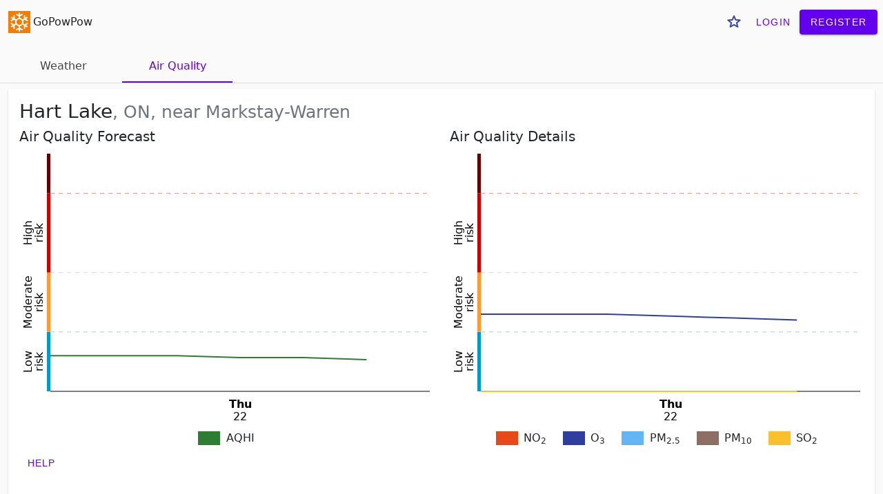

--- FILE ---
content_type: text/html; charset=utf-8
request_url: https://gopowpow.com/_/hart-lake-on-near-markstay-warren/air-quality-forecast/
body_size: 9567
content:
<!doctype html>
<html lang='en'>
  <head>
    <title>Hart Lake, ON, near Markstay-Warren air quality forecast | GoPowPow</title>
    <script>
      window.dataLayer = window.dataLayer || [];
      function gtag(){dataLayer.push(arguments);}
      gtag('js', new Date());
      gtag('config', 'G-R897VDRWJE', {});
    </script>
    <meta charset='utf-8'>
    <meta name='viewport' content='width=device-width, initial-scale=1'>
  <style>:root{--bs-blue: #0d6efd;--bs-indigo: #6610f2;--bs-purple: #6f42c1;--bs-pink: #d63384;--bs-red: #dc3545;--bs-orange: #fd7e14;--bs-yellow: #ffc107;--bs-green: #198754;--bs-teal: #20c997;--bs-cyan: #0dcaf0;--bs-white: #fff;--bs-gray: #6c757d;--bs-gray-dark: #343a40;--bs-primary: #0d6efd;--bs-secondary: #6c757d;--bs-success: #198754;--bs-info: #0dcaf0;--bs-warning: #ffc107;--bs-danger: #dc3545;--bs-light: #f8f9fa;--bs-dark: #212529;--bs-font-sans-serif: system-ui, -apple-system, "Segoe UI", Roboto, "Helvetica Neue", Arial, "Noto Sans", "Liberation Sans", sans-serif, "Apple Color Emoji", "Segoe UI Emoji", "Segoe UI Symbol", "Noto Color Emoji";--bs-font-monospace: SFMono-Regular, Menlo, Monaco, Consolas, "Liberation Mono", "Courier New", monospace;--bs-gradient: linear-gradient(180deg, rgba(255, 255, 255, 0.15), rgba(255, 255, 255, 0))}*,*::before,*::after{box-sizing:border-box}@media(prefers-reduced-motion: no-preference){:root{scroll-behavior:smooth}}body{margin:0;font-family:var(--bs-font-sans-serif);font-size:1rem;font-weight:400;line-height:1.5;color:#212529;background-color:#fff;-webkit-text-size-adjust:100%;-webkit-tap-highlight-color:rgba(0,0,0,0)}[tabindex="-1"]:focus:not(:focus-visible){outline:0 !important}hr{margin:1rem 0;color:inherit;background-color:currentColor;border:0;opacity:.25}hr:not([size]){height:1px}h5,.h5,h4,.h4,h3,.h3,h2,.h2,h1,.h1{margin-top:0;margin-bottom:.5rem;font-weight:500;line-height:1.2}h1,.h1{font-size:calc(1.375rem + 1.5vw)}@media(min-width: 1200px){h1,.h1{font-size:2.5rem}}h2,.h2{font-size:calc(1.325rem + 0.9vw)}@media(min-width: 1200px){h2,.h2{font-size:2rem}}h3,.h3{font-size:calc(1.3rem + 0.6vw)}@media(min-width: 1200px){h3,.h3{font-size:1.75rem}}h4,.h4{font-size:calc(1.275rem + 0.3vw)}@media(min-width: 1200px){h4,.h4{font-size:1.5rem}}h5,.h5{font-size:1.25rem}p{margin-top:0;margin-bottom:1rem}address{margin-bottom:1rem;font-style:normal;line-height:inherit}ol,ul{padding-left:2rem}ol,ul{margin-top:0;margin-bottom:1rem}ol ol,ul ul,ol ul,ul ol{margin-bottom:0}dt{font-weight:700}dd{margin-bottom:.5rem;margin-left:0}b,strong{font-weight:bolder}small,.small{font-size:0.875em}mark,.mark{padding:.2em;background-color:#fcf8e3}sub{position:relative;font-size:0.75em;line-height:0;vertical-align:baseline}sub{bottom:-0.25em}a{color:#0d6efd;text-decoration:underline}a:hover{color:#0a58ca}a:not([href]):not([class]),a:not([href]):not([class]):hover{color:inherit;text-decoration:none}pre,code{font-family:var(--bs-font-monospace);font-size:1em;direction:ltr /* rtl:ignore */;unicode-bidi:bidi-override}pre{display:block;margin-top:0;margin-bottom:1rem;overflow:auto;font-size:0.875em}pre code{font-size:inherit;color:inherit;word-break:normal}code{font-size:0.875em;color:#d63384;word-wrap:break-word}a>code{color:inherit}figure{margin:0 0 1rem}img,svg{vertical-align:middle}table{caption-side:bottom;border-collapse:collapse}th{text-align:inherit;text-align:-webkit-match-parent}thead,tbody,tr,td,th{border-color:inherit;border-style:solid;border-width:0}label{display:inline-block}button{border-radius:0}button:focus{outline:dotted 1px;outline:-webkit-focus-ring-color auto 5px}input,button,select,textarea{margin:0;font-family:inherit;font-size:inherit;line-height:inherit}button,select{text-transform:none}[role=button]{cursor:pointer}select{word-wrap:normal}[list]::-webkit-calendar-picker-indicator{display:none}button,[type=button],[type=reset],[type=submit]{-webkit-appearance:button}button:not(:disabled),[type=button]:not(:disabled),[type=reset]:not(:disabled),[type=submit]:not(:disabled){cursor:pointer}textarea{resize:vertical}legend{float:left;width:100%;padding:0;margin-bottom:.5rem;font-size:calc(1.275rem + 0.3vw);line-height:inherit}@media(min-width: 1200px){legend{font-size:1.5rem}}legend+*{clear:left}[type=search]{outline-offset:-2px;-webkit-appearance:textfield}output{display:inline-block}progress{vertical-align:baseline}[hidden]{display:none !important}.display-5{font-size:calc(1.425rem + 2.1vw);font-weight:300;line-height:1.2}@media(min-width: 1200px){.display-5{font-size:3rem}}.display-6{font-size:calc(1.375rem + 1.5vw);font-weight:300;line-height:1.2}@media(min-width: 1200px){.display-6{font-size:2.5rem}}.list-unstyled{padding-left:0;list-style:none}.breadcrumb{display:flex;flex-wrap:wrap;padding:0 0;margin-bottom:1rem;list-style:none}.breadcrumb-item+.breadcrumb-item{padding-left:.5rem}.breadcrumb-item+.breadcrumb-item::before{float:left;padding-right:.5rem;color:#6c757d;content:var(--bs-breadcrumb-divider, "/") /* rtl: var(--bs-breadcrumb-divider, "/") */}.breadcrumb-item.active{color:#6c757d}.container,.container-xxl{width:100%;padding-right:var(--bs-gutter-x, 0.75rem);padding-left:var(--bs-gutter-x, 0.75rem);margin-right:auto;margin-left:auto}@media(min-width: 576px){.container{max-width:540px}}@media(min-width: 768px){.container{max-width:720px}}@media(min-width: 992px){.container{max-width:960px}}@media(min-width: 1200px){.container{max-width:1140px}}@media(min-width: 1400px){.container-xxl,.container{max-width:1320px}}.row{--bs-gutter-x: 1.5rem;--bs-gutter-y: 0;display:flex;flex-wrap:wrap;margin-top:calc(var(--bs-gutter-y) * -1);margin-right:calc(var(--bs-gutter-x) / -2);margin-left:calc(var(--bs-gutter-x) / -2)}.row>*{flex-shrink:0;width:100%;max-width:100%;padding-right:calc(var(--bs-gutter-x) / 2);padding-left:calc(var(--bs-gutter-x) / 2);margin-top:var(--bs-gutter-y)}.col{flex:1 0 0%}.col-12{flex:0 0 auto;width:100%}.g-1{--bs-gutter-x: 0.25rem}.g-1{--bs-gutter-y: 0.25rem}.g-2{--bs-gutter-x: 0.5rem}.g-2{--bs-gutter-y: 0.5rem}@media(min-width: 576px){.col-sm-12{flex:0 0 auto;width:100%}}@media(min-width: 768px){.col-md-6{flex:0 0 auto;width:50%}.col-md-8{flex:0 0 auto;width:66.6666666667%}.offset-md-2{margin-left:16.6666666667%}}@media(min-width: 992px){.col-lg-6{flex:0 0 auto;width:50%}.offset-lg-3{margin-left:25%}.g-lg-3{--bs-gutter-x: 1rem}.g-lg-3{--bs-gutter-y: 1rem}}@media(min-width: 1200px){.col-xl-4{flex:0 0 auto;width:33.3333333333%}.col-xl-6{flex:0 0 auto;width:50%}.offset-xl-3{margin-left:25%}}.navbar{position:relative;display:flex;flex-wrap:wrap;align-items:center;justify-content:space-between;padding-top:.5rem;padding-bottom:.5rem}.navbar>.container,.navbar>.container-xxl{display:flex;flex-wrap:inherit;align-items:center;justify-content:space-between}.table{--bs-table-bg: transparent;--bs-table-striped-color: #212529;--bs-table-striped-bg: rgba(0, 0, 0, 0.05);--bs-table-active-color: #212529;--bs-table-active-bg: rgba(0, 0, 0, 0.1);--bs-table-hover-color: #212529;--bs-table-hover-bg: rgba(0, 0, 0, 0.075);width:100%;margin-bottom:1rem;color:#212529;vertical-align:top;border-color:#dee2e6}.table>:not(caption)>*>*{padding:.5rem .5rem;background-color:var(--bs-table-bg);background-image:linear-gradient(var(--bs-table-accent-bg), var(--bs-table-accent-bg));border-bottom-width:1px}.table>tbody{vertical-align:inherit}.table>thead{vertical-align:bottom}.table>:not(:last-child)>:last-child>*{border-bottom-color:currentColor}.table-sm>:not(caption)>*>*{padding:.25rem .25rem}.table-borderless>:not(caption)>*>*{border-bottom-width:0}.table-responsive{overflow-x:auto;-webkit-overflow-scrolling:touch}.align-middle{vertical-align:middle !important}.d-inline{display:inline !important}.d-block{display:block !important}.d-flex{display:flex !important}.d-none{display:none !important}.shadow{box-shadow:0 .5rem 1rem rgba(0,0,0,.15) !important}.border{border:1px solid #dee2e6 !important}.flex-row{flex-direction:row !important}.flex-grow-1{flex-grow:1 !important}.justify-content-center{justify-content:center !important}.justify-content-between{justify-content:space-between !important}.align-items-center{align-items:center !important}.m-0{margin:0 !important}.m-1{margin:.25rem !important}.my-0{margin-top:0 !important;margin-bottom:0 !important}.mt-3{margin-top:1rem !important}.mt-4{margin-top:1.5rem !important}.mt-5{margin-top:3rem !important}.mb-2{margin-bottom:.5rem !important}.mb-3{margin-bottom:1rem !important}.p-1{padding:.25rem !important}.p-3{padding:1rem !important}.p-4{padding:1.5rem !important}.py-0{padding-top:0 !important;padding-bottom:0 !important}.pe-0{padding-right:0 !important}.fs-4{font-size:calc(1.275rem + 0.3vw) !important}.fs-5{font-size:1.25rem !important}.fw-bolder{font-weight:bolder !important}.text-center{text-align:center !important}.text-danger{color:#dc3545 !important}.text-dark{color:#212529 !important}.text-white{color:#fff !important}.text-muted{color:#6c757d !important}.text-black-50{color:rgba(0,0,0,.5) !important}.bg-success{background-color:#198754 !important}.bg-danger{background-color:#dc3545 !important}.rounded{border-radius:.25rem !important}.visible{visibility:visible !important}.invisible{visibility:hidden !important}@media(min-width: 768px){.justify-content-md-start{justify-content:flex-start !important}.my-md-2{margin-top:.5rem !important;margin-bottom:.5rem !important}.py-md-2{padding-top:.5rem !important;padding-bottom:.5rem !important}.pe-md-2{padding-right:.5rem !important}.text-md-end{text-align:right !important}}@media(min-width: 992px){.d-lg-inline{display:inline !important}.d-lg-none{display:none !important}.text-lg-start{text-align:left !important}}@media(min-width: 1200px){.fs-4{font-size:1.5rem !important}}.mdc-touch-target-wrapper{display:inline}.mdc-button{-moz-osx-font-smoothing:grayscale;-webkit-font-smoothing:antialiased;font-family:Roboto, sans-serif;font-family:var(--mdc-typography-button-font-family, var(--mdc-typography-font-family, Roboto, sans-serif));font-size:0.875rem;font-size:var(--mdc-typography-button-font-size, 0.875rem);line-height:2.25rem;line-height:var(--mdc-typography-button-line-height, 2.25rem);font-weight:500;font-weight:var(--mdc-typography-button-font-weight, 500);letter-spacing:0.0892857143em;letter-spacing:var(--mdc-typography-button-letter-spacing, 0.0892857143em);text-decoration:none;text-decoration:var(--mdc-typography-button-text-decoration, none);text-transform:uppercase;text-transform:var(--mdc-typography-button-text-transform, uppercase);padding:0 8px 0 8px;position:relative;display:inline-flex;align-items:center;justify-content:center;box-sizing:border-box;min-width:64px;border:none;outline:none;line-height:inherit;user-select:none;-webkit-appearance:none;overflow:visible;vertical-align:middle;border-radius:4px;border-radius:var(--mdc-shape-small, 4px);height:36px}.mdc-button::-moz-focus-inner{padding:0;border:0}.mdc-button:active{outline:none}.mdc-button:hover{cursor:pointer}.mdc-button:disabled{cursor:default;pointer-events:none}.mdc-button .mdc-button__ripple{border-radius:4px;border-radius:var(--mdc-shape-small, 4px)}.mdc-button:not(:disabled){background-color:transparent}.mdc-button:disabled{background-color:transparent}.mdc-button .mdc-button__touch{position:absolute;top:50%;right:0;height:48px;left:0;transform:translateY(-50%)}.mdc-button:not(:disabled){color:#6200ee;color:var(--mdc-theme-primary, #6200ee)}.mdc-button:disabled{color:rgba(0, 0, 0, 0.38)}.mdc-button--raised{padding:0 16px 0 16px}.mdc-button--raised:not(:disabled){background-color:#6200ee;background-color:var(--mdc-theme-primary, #6200ee)}.mdc-button--raised:not(:disabled){color:#fff;color:var(--mdc-theme-on-primary, #fff)}.mdc-button--raised:disabled{background-color:rgba(0, 0, 0, 0.12)}.mdc-button--raised:disabled{color:rgba(0, 0, 0, 0.38)}.mdc-button--raised{box-shadow:0px 3px 1px -2px rgba(0, 0, 0, 0.2),0px 2px 2px 0px rgba(0, 0, 0, 0.14),0px 1px 5px 0px rgba(0,0,0,.12);transition:box-shadow 280ms cubic-bezier(0.4, 0, 0.2, 1)}.mdc-button--raised:hover,.mdc-button--raised:focus{box-shadow:0px 2px 4px -1px rgba(0, 0, 0, 0.2),0px 4px 5px 0px rgba(0, 0, 0, 0.14),0px 1px 10px 0px rgba(0,0,0,.12)}.mdc-button--raised:active{box-shadow:0px 5px 5px -3px rgba(0, 0, 0, 0.2),0px 8px 10px 1px rgba(0, 0, 0, 0.14),0px 3px 14px 2px rgba(0,0,0,.12)}.mdc-button--raised:disabled{box-shadow:0px 0px 0px 0px rgba(0, 0, 0, 0.2),0px 0px 0px 0px rgba(0, 0, 0, 0.14),0px 0px 0px 0px rgba(0,0,0,.12)}.mdc-button--touch{margin-top:6px;margin-bottom:6px}@keyframes mdc-ripple-fg-radius-in{from{animation-timing-function:cubic-bezier(0.4, 0, 0.2, 1);transform:translate(var(--mdc-ripple-fg-translate-start, 0)) scale(1)}to{transform:translate(var(--mdc-ripple-fg-translate-end, 0)) scale(var(--mdc-ripple-fg-scale, 1))}}@keyframes mdc-ripple-fg-opacity-in{from{animation-timing-function:linear;opacity:0}to{opacity:var(--mdc-ripple-fg-opacity, 0)}}@keyframes mdc-ripple-fg-opacity-out{from{animation-timing-function:linear;opacity:var(--mdc-ripple-fg-opacity, 0)}to{opacity:0}}.mdc-button{--mdc-ripple-fg-size: 0;--mdc-ripple-left: 0;--mdc-ripple-top: 0;--mdc-ripple-fg-scale: 1;--mdc-ripple-fg-translate-end: 0;--mdc-ripple-fg-translate-start: 0;-webkit-tap-highlight-color:rgba(0,0,0,0);will-change:transform,opacity}.mdc-button .mdc-button__ripple::before,.mdc-button .mdc-button__ripple::after{position:absolute;border-radius:50%;opacity:0;pointer-events:none;content:""}.mdc-button .mdc-button__ripple::before{transition:opacity 15ms linear,background-color 15ms linear;z-index:1;z-index:var(--mdc-ripple-z-index, 1)}.mdc-button .mdc-button__ripple::after{z-index:0;z-index:var(--mdc-ripple-z-index, 0)}.mdc-button.mdc-ripple-upgraded .mdc-button__ripple::before{transform:scale(var(--mdc-ripple-fg-scale, 1))}.mdc-button.mdc-ripple-upgraded .mdc-button__ripple::after{top:0;left:0;transform:scale(0);transform-origin:center center}.mdc-button.mdc-ripple-upgraded--unbounded .mdc-button__ripple::after{top:var(--mdc-ripple-top, 0);left:var(--mdc-ripple-left, 0)}.mdc-button.mdc-ripple-upgraded--foreground-activation .mdc-button__ripple::after{animation:mdc-ripple-fg-radius-in 225ms forwards,mdc-ripple-fg-opacity-in 75ms forwards}.mdc-button.mdc-ripple-upgraded--foreground-deactivation .mdc-button__ripple::after{animation:mdc-ripple-fg-opacity-out 150ms;transform:translate(var(--mdc-ripple-fg-translate-end, 0)) scale(var(--mdc-ripple-fg-scale, 1))}.mdc-button .mdc-button__ripple::before,.mdc-button .mdc-button__ripple::after{top:calc(50% - 100%);left:calc(50% - 100%);width:200%;height:200%}.mdc-button.mdc-ripple-upgraded .mdc-button__ripple::after{width:var(--mdc-ripple-fg-size, 100%);height:var(--mdc-ripple-fg-size, 100%)}.mdc-button .mdc-button__ripple::before,.mdc-button .mdc-button__ripple::after{background-color:#6200ee;background-color:var(--mdc-ripple-color, var(--mdc-theme-primary, #6200ee))}.mdc-button:hover .mdc-button__ripple::before{opacity:0.04;opacity:var(--mdc-ripple-hover-opacity, 0.04)}.mdc-button.mdc-ripple-upgraded--background-focused .mdc-button__ripple::before,.mdc-button:not(.mdc-ripple-upgraded):focus .mdc-button__ripple::before{transition-duration:75ms;opacity:0.12;opacity:var(--mdc-ripple-focus-opacity, 0.12)}.mdc-button:not(.mdc-ripple-upgraded) .mdc-button__ripple::after{transition:opacity 150ms linear}.mdc-button:not(.mdc-ripple-upgraded):active .mdc-button__ripple::after{transition-duration:75ms;opacity:0.12;opacity:var(--mdc-ripple-press-opacity, 0.12)}.mdc-button.mdc-ripple-upgraded{--mdc-ripple-fg-opacity: var(--mdc-ripple-press-opacity, 0.12)}.mdc-button .mdc-button__ripple{position:absolute;box-sizing:content-box;width:100%;height:100%;overflow:hidden}.mdc-button:not(.mdc-button--outlined) .mdc-button__ripple{top:0;left:0}.mdc-button--raised .mdc-button__ripple::before,.mdc-button--raised .mdc-button__ripple::after{background-color:#fff;background-color:var(--mdc-ripple-color, var(--mdc-theme-on-primary, #fff))}.mdc-button--raised:hover .mdc-button__ripple::before{opacity:0.08;opacity:var(--mdc-ripple-hover-opacity, 0.08)}.mdc-button--raised.mdc-ripple-upgraded--background-focused .mdc-button__ripple::before,.mdc-button--raised:not(.mdc-ripple-upgraded):focus .mdc-button__ripple::before{transition-duration:75ms;opacity:0.24;opacity:var(--mdc-ripple-focus-opacity, 0.24)}.mdc-button--raised:not(.mdc-ripple-upgraded) .mdc-button__ripple::after{transition:opacity 150ms linear}.mdc-button--raised:not(.mdc-ripple-upgraded):active .mdc-button__ripple::after{transition-duration:75ms;opacity:0.24;opacity:var(--mdc-ripple-press-opacity, 0.24)}.mdc-button--raised.mdc-ripple-upgraded{--mdc-ripple-fg-opacity: var(--mdc-ripple-press-opacity, 0.24)}.mdc-card{border-radius:4px;border-radius:var(--mdc-shape-medium, 4px);background-color:#fff;background-color:var(--mdc-theme-surface, #fff);position:relative;box-shadow:0px 2px 1px -1px rgba(0, 0, 0, 0.2),0px 1px 1px 0px rgba(0, 0, 0, 0.14),0px 1px 3px 0px rgba(0,0,0,.12);display:flex;flex-direction:column;box-sizing:border-box}.mdc-card::after{border-radius:4px;border-radius:var(--mdc-shape-medium, 4px);position:absolute;box-sizing:border-box;width:100%;height:100%;top:0;left:0;border:1px solid transparent;border-radius:inherit;content:"";pointer-events:none}.mdc-card--outlined{box-shadow:0px 0px 0px 0px rgba(0, 0, 0, 0.2),0px 0px 0px 0px rgba(0, 0, 0, 0.14),0px 0px 0px 0px rgba(0,0,0,.12);border-width:1px;border-style:solid;border-color:#e0e0e0}.mdc-card--outlined::after{border:none}.mdc-icon-button{display:inline-block;position:relative;box-sizing:border-box;border:none;outline:none;background-color:transparent;fill:currentColor;color:inherit;font-size:24px;text-decoration:none;cursor:pointer;user-select:none;width:48px;height:48px;padding:12px}.mdc-icon-button svg,.mdc-icon-button img{width:24px;height:24px}.mdc-icon-button:disabled{color:rgba(0, 0, 0, 0.38);color:var(--mdc-theme-text-disabled-on-light, rgba(0, 0, 0, 0.38))}.mdc-icon-button:disabled{cursor:default;pointer-events:none}.mdc-icon-button{--mdc-ripple-fg-size: 0;--mdc-ripple-left: 0;--mdc-ripple-top: 0;--mdc-ripple-fg-scale: 1;--mdc-ripple-fg-translate-end: 0;--mdc-ripple-fg-translate-start: 0;-webkit-tap-highlight-color:rgba(0,0,0,0);will-change:transform,opacity}.mdc-icon-button::before,.mdc-icon-button::after{position:absolute;border-radius:50%;opacity:0;pointer-events:none;content:""}.mdc-icon-button::before{transition:opacity 15ms linear,background-color 15ms linear;z-index:1;z-index:var(--mdc-ripple-z-index, 1)}.mdc-icon-button::after{z-index:0;z-index:var(--mdc-ripple-z-index, 0)}.mdc-icon-button.mdc-ripple-upgraded::before{transform:scale(var(--mdc-ripple-fg-scale, 1))}.mdc-icon-button.mdc-ripple-upgraded::after{top:0;left:0;transform:scale(0);transform-origin:center center}.mdc-icon-button.mdc-ripple-upgraded--unbounded::after{top:var(--mdc-ripple-top, 0);left:var(--mdc-ripple-left, 0)}.mdc-icon-button.mdc-ripple-upgraded--foreground-activation::after{animation:mdc-ripple-fg-radius-in 225ms forwards,mdc-ripple-fg-opacity-in 75ms forwards}.mdc-icon-button.mdc-ripple-upgraded--foreground-deactivation::after{animation:mdc-ripple-fg-opacity-out 150ms;transform:translate(var(--mdc-ripple-fg-translate-end, 0)) scale(var(--mdc-ripple-fg-scale, 1))}.mdc-icon-button::before,.mdc-icon-button::after{top:calc(50% - 50%);left:calc(50% - 50%);width:100%;height:100%}.mdc-icon-button.mdc-ripple-upgraded::before,.mdc-icon-button.mdc-ripple-upgraded::after{top:var(--mdc-ripple-top, calc(50% - 50%));left:var(--mdc-ripple-left, calc(50% - 50%));width:var(--mdc-ripple-fg-size, 100%);height:var(--mdc-ripple-fg-size, 100%)}.mdc-icon-button.mdc-ripple-upgraded::after{width:var(--mdc-ripple-fg-size, 100%);height:var(--mdc-ripple-fg-size, 100%)}.mdc-icon-button::before,.mdc-icon-button::after{background-color:#000;background-color:var(--mdc-ripple-color, #000)}.mdc-icon-button:hover::before{opacity:0.04;opacity:var(--mdc-ripple-hover-opacity, 0.04)}.mdc-icon-button.mdc-ripple-upgraded--background-focused::before,.mdc-icon-button:not(.mdc-ripple-upgraded):focus::before{transition-duration:75ms;opacity:0.12;opacity:var(--mdc-ripple-focus-opacity, 0.12)}.mdc-icon-button:not(.mdc-ripple-upgraded)::after{transition:opacity 150ms linear}.mdc-icon-button:not(.mdc-ripple-upgraded):active::after{transition-duration:75ms;opacity:0.12;opacity:var(--mdc-ripple-press-opacity, 0.12)}.mdc-icon-button.mdc-ripple-upgraded{--mdc-ripple-fg-opacity: var(--mdc-ripple-press-opacity, 0.12)}.g-icon{width:1.5rem;height:1.5rem}.g-icon-inline{width:1rem;height:1rem}.mdc-icon-button .g-icon{vertical-align:-0.125rem}.site-title{color:#222}.site-title span{line-height:32px;height:32px;margin-left:.25rem}.site-title img{margin-top:-2px}header .mdc-icon-button{font-size:18px}header a{text-decoration:none}.breadcrumb{margin-bottom:0}body{background:#fafafa}h1,.h1{font-size:1.75rem}h2,.h2{font-size:1.25rem}h3,.h3{font-size:1.25rem}.flex-wrapper{display:flex;min-height:100vh;flex-direction:column;justify-content:space-between}footer{font-size:.8rem}footer a{text-decoration:none}.tabs-container{border-bottom:1px solid #00000020;margin-top:1rem;margin-bottom:1rem}.tabs{padding-left:0;margin-bottom:0}.tabs .tab--ripple{position:absolute;left:0;top:0;box-sizing:content-box;width:100%;height:100%}.tabs .tab--ripple:hover{background:#6200ee;opacity:.04}.tabs li{display:inline-block;width:10rem;height:3rem;line-height:3rem;text-align:center;position:relative}.tabs li a{width:100%;display:inline-block;text-decoration:none;color:#444}.tabs li.active{border-bottom:2px solid #6200ee}.tabs li.active a{color:#6200ee}.red--100.red--100{background-color:#ffcdd2}.red--200.red--200{background:#ef9a9a}.red--300.red--300{background-color:#e57373}.red--500.red--500{background:#f44336;color:#fff}.red--700.red--700{background:#d32f2f;color:#fff}.red--900.red--900{background-color:#b71c1c;color:#fff}.blue--200.blue--200{background-color:#90caf9}.blue--400.blue--400{background-color:#42a5f5}.blue--700.blue--700{background-color:#1976d2;color:#fff}.blue--900.blue--900{background-color:#0d47a1;color:#fff}.green--100.green--100{background-color:#c8e6c9}.green--200.green--200{background-color:#a5d6a7}.green--300.green--300{background-color:#81c784}.green--400.green--400{background-color:#66bb6a}.green--500.green--500{background-color:#4caf50}.green--700.green--700{background-color:#388e3c;color:#fff}.green--900.green--900{background-color:#1b5e20;color:#fff}.amber--200.amber--200{background-color:#ffe082}.amber--400.amber--400{background-color:#ffca28}.amber--600.amber--600{background-color:#ffb300}.card__forecast{padding:1rem}.card__poi-location{margin-top:1rem}.card__poi-location table{margin-bottom:0}.card__poi-location table th{width:1rem}.card__poi-location .row{--bs-gutter-x: 0}.card__poi-location .poi-location__stats{padding:.5rem}td#forecastHelp{text-align:left}.detailed-forecast--horz .day-start{border-left-width:1px}.detailed-forecast--horz td,.detailed-forecast--horz th{text-align:center;padding:.5rem}.detailed-forecast--vert{border-collapse:collapse}.detailed-forecast--vert #forecastHelp{vertical-align:middle}.detailed-forecast--vert td{text-align:center}.detailed-forecast--vert thead,.detailed-forecast--vert tbody{border-bottom-width:1px}.detailed-forecast--vert thead td,.detailed-forecast--vert tbody td{border-bottom-color:#ccc !important}.detailed-forecast--vert tbody td{border-bottom-width:0px;vertical-align:middle}.detailed-forecast--vert .day{font-size:1.25rem}.detailed-forecast--vert .weekday{font-size:1.25rem;font-weight:bold}.detailed-forecast--vert .collapse:not(.show){display:table-row;visibility:collapse}@media(max-width: 575.98px){.container-navbar{padding-left:.5rem;padding-right:.5rem}.container-content{padding-left:.5rem;padding-right:.5rem}.card__forecast{margin-left:-0.5rem;margin-right:-0.5rem;border-radius:0;padding-left:.5rem;padding-right:.5rem}.detailed-forecast--vert{margin-left:-0.5rem;margin-right:-0.5rem;border-radius:0}.detailed-forecast--vert #forecastHelp{font-size:.75rem}.detailed-forecast--vert .forecast__date--horz{background:#f0f0f0}.detailed-forecast--vert .forecast__date--vert{display:none}.detailed-forecast--vert .time{background:#f0f0f0;font-size:.75rem}.detailed-forecast--vert .forecast__temperature{padding-left:.5rem;padding-right:.5rem}.detailed-forecast--vert .forecast__wind-direction{padding:0}.card__poi-location{margin-left:-0.5rem;margin-right:-0.5rem;border-radius:0}}@media(min-width: 576px){.detailed-forecast--vert .time{border-right:1px solid #dee2e6 !important}.detailed-forecast--vert .forecast__date--horz{display:none}.detailed-forecast--vert .delimit{min-width:.25rem;display:inline-block}}@media(min-width: 992px){.detailed-forecast--vert{visibility:collapse}}@media(max-width: 991.98px){.detailed-forecast--horz{visibility:collapse}.container-forecast{max-width:540px;margin-left:auto;margin-right:auto}}.weather-icon{width:3rem;height:3rem}.weather-icon-sm{width:1.5rem;height:1.5rem}.location-map{height:400px;width:100%}.location-map .ol-attribution{font-size:.7rem}.location-map .ol-attribution a{text-decoration:none}.aqhi-graph{fill:none;width:100%;height:400px}.aqhi-graph text{fill:#000}.aqhi-graph .weekday{text-anchor:middle;font-weight:bold}.aqhi-graph .day{text-anchor:middle}.aqhi-graph .class{text-anchor:middle}.aqhi-graph .horz{stroke-dasharray:6;opacity:.4}.aqhi-legend{display:flex;justify-content:center;text-align:center;line-height:1.25rem;margin:.5rem .25rem}.aqhi-legend--item:not(:last-child){margin-right:1.5rem}.aqhi-legend--color{width:2rem;height:1.25rem;line-height:1.25rem;display:inline-block;margin-right:.2rem}.mdc-menu-surface,.mdc-dialog,.collapse:not(.show){display:none}
</style>
  <link rel="preload" href="/static/defer_css.99b42958c0dc.css" as="style" onload="this.onload=null;this.rel='stylesheet'">
  <noscript><link rel="stylesheet" href="/static/all_css.251cdd0f081a.css"></noscript>
    <meta name='description' content='Detailed air quality forecast for Hart Lake, ON, near Markstay-Warren for the next 36 hours'>
    <link rel="icon" type="image/png" sizes="32x32" href="/static/img/favicon-32.e7330f8bbb28.png">
    <link rel="icon" href="/static/img/favicon.6f6235a3b91f.svg" type="image/svg+xml">
    <link rel="apple-touch-icon" href="/static/img/favicon-180.ec73e5daafc3.png">
    <link rel="manifest" href="/manifest.webmanifest">
  </head>
  <body>
    <div class='flex-wrapper'>
      <div class='flex-content'>
        <header>
          <nav aria-label='breadcrumb' class='navbar py-0 py-md-2'>
            <div class="container-xxl container-navbar container-content container-forecast pe-0 pe-md-2">
              <a href='/' class='site-title'><img src='/static/img/favicon.6f6235a3b91f.svg' alt='snowflake'><span>GoPowPow</span></a>
              <div class='d-flex'>


<button class="mdc-icon-button" id="favorite-btn" aria-label='Save to favorite'>
  <svg class='g-icon'><use xlink:href="/static/img/gp-icons.080e636125a2.svg#g-star"/></svg>

</button>
<div id='need-registration-dialog' class="mdc-dialog">
  <div class="mdc-dialog__container">
    <div class="mdc-dialog__surface"
      role="alertdialog"
      aria-modal="true"
      aria-labelledby="need-registration-dialog__title"
      aria-describedby="need-registration-dialog__content">
      <!-- Title cannot contain leading whitespace due to mdc-typography-baseline-top() -->
      <h2 class="mdc-dialog__title" id="need-registration-dialog__title"><!--
     -->Free account required<!--
   --></h2>
      <div class="mdc-dialog__content" id="need-registration-dialog__content">
        To save this place to favorites, a free account is required.
        Once you register, you will be able to see forecast for all your favorite places on home screen. 
      </div>
      <div class="mdc-dialog__actions">
        <button type="button" class="mdc-button mdc-dialog__button" data-mdc-dialog-action="cancel">
          <div class="mdc-button__ripple"></div>
          <span class="mdc-button__label">Cancel</span>
        </button>
        <a href='/accounts/register/' class="mdc-button mdc-button--raised mdc-dialog__button" 
          data-mdc-dialog-button-default
          data-mdc-dialog-initial-focus>
          <div class="mdc-button__ripple"></div>
          <span class="mdc-button__label">Register</span>
        </a>
      </div>
    </div>
  </div>
  <div class="mdc-dialog__scrim"></div>
</div>


  <div class='d-none d-lg-inline'>
    <a class="mdc-button mdc-button--touch" href='/accounts/login/'>
      <span class="mdc-button__ripple"></span>
      <span class="mdc-button__text">Login</span>
      <span class="mdc-button__touch"></span>
    </a>

    <a class="mdc-button mdc-button--touch mdc-button--raised" href='/accounts/register/'>
      <span class="mdc-button__ripple"></span>
      <span class="mdc-button__text">Register</span>
      <span class="mdc-button__touch"></span>
    </a>
  </div>

  <div class='d-inline d-lg-none'>
   <div class="mdc-menu-surface--anchor">
    <button class="mdc-icon-button" id='register-btn' aria-label='Account'>
      <svg class='g-icon'><use xlink:href="/static/img/gp-icons.080e636125a2.svg#g-menu"/></svg>

    </button>

    <div class="mdc-menu mdc-menu-surface" id='register-menu'>
      <ul class="mdc-list" role="menu" aria-hidden="true" aria-orientation="vertical" tabindex="-1">
        <li class="mdc-list-item" role="menuitem" data-href='/accounts/login/'>
          <span class="mdc-list-item__ripple"></span>
          <span class="mdc-list-item__text">Login</span>
        </li>
        <li class="mdc-list-divider" role="separator"></li>
        <li class="mdc-list-item" role="menuitem" data-href='/accounts/register/'>
          <span class="mdc-list-item__ripple"></span>
          <span class="mdc-list-item__text">Register</span>
        </li>
      </ul>
    </div>
  </div>
  </div>
  
              </div>
            </div>
          </nav>
        </header>

<div class='tabs-container my-0 my-md-2'>
<div class='container-xxl container-content container-forecast'>
<ul class='tabs'>
  <li class=''><a href='/_/hart-lake-on-near-markstay-warren/weather-forecast/'><div class='tab--ripple'></div>Weather</a></li>
  <li class='active'><a href='/_/hart-lake-on-near-markstay-warren/air-quality-forecast/'><div class='tab--ripple'></div>Air Quality</a></li>
</ul>
</div>
</div>

        <div class='container-xxl container-content mdc-top-app-bar--fixed-adjust'>
<script>
poi_slug='hart-lake-on-near-markstay-warren';
</script>

<div class='container-forecast'>
<div class='mdc-card card__forecast'>
<h1>Hart Lake<small class="text-muted">, ON, near Markstay-Warren</small></h1>


<div class='row'>
<div class='col-lg-6'>
  <h2>Air Quality Forecast</h2>
  <svg id='air_quality_graph' class='aqhi-graph'></svg>
  <div id='air_quality_legend' class='aqhi-legend'>
    <div class="aqhi-legend--item" title='Air Quality Health Index'>
      <span class="aqhi-legend--color" style="background: #2e7d32">&nbsp;</span>
      <span>AQHI</span>
    </div>
  </div>
</div>
<div class='col-lg-6'>
  <h2>Air Quality Details</h2>
  <svg id='air_quality_detailed_graph' class='aqhi-graph'></svg>
  <div id="air_quality_detailed_legend" class="aqhi-legend">
    <div class="aqhi-legend--item" title='Nitrogen Dioxide'>
      <span class="aqhi-legend--color" style="background: #e64a19">&nbsp;</span>
      <span>NO<sub>2</sub></span>
    </div>
    <div class="aqhi-legend--item" title='Ozone'>
      <span class="aqhi-legend--color" style="background: #303f9f">&nbsp;</span>
      <span>O<sub>3</sub></span>
      </div>
    <div class="aqhi-legend--item" title='Fine particles with a diameter of 2.5 microns'>
      <span class="aqhi-legend--color" style="background: #64b5f6">&nbsp;</span>
      <span>PM<sub>2.5</sub></span>
    </div>
    <div class="aqhi-legend--item" title='Small particles with a diameter of 10 microns'>
      <span class="aqhi-legend--color" style="background: #8d6e63">&nbsp;</span>
      <span>PM<sub>10</sub></span>
    </div>
    <div class="aqhi-legend--item" title='Sulphur Dioxide'>
      <span class="aqhi-legend--color" style="background: #fbc02d">&nbsp;</span>
      <span>SO<sub>2</sub></span>
    </div>
  </div>
</div>
</div>

<script>

function appendSvgChild(elementType, target, attributes = {}, text = '') {
  const element = document.createElementNS('http://www.w3.org/2000/svg', elementType);
  Object.entries(attributes).map(a => element.setAttribute(a[0],a[1]));
  if (text) {
    const textNode = document.createTextNode(text);
    element.appendChild(textNode);
  }
  target.appendChild(element);
  return element;
};

function appendHtmlChild(parent, html) {
  parent.insertAdjacentHTML('beforeend', html);
};

let forecast = {"dates_span": [{"date": "2026-01-22", "day": 22, "span": 6, "weekday": "Thu"}], "items": [{"aqhi": 1.8, "date": "2026-01-22T14:00:00", "no2": 0.0, "o3": 3.9000000000000004, "pm10": 0.0, "pm2_5": 0.0, "so2": 0.0, "time": "2 pm"}, {"aqhi": 1.8, "date": "2026-01-22T15:00:00", "no2": 0.0, "o3": 3.9000000000000004, "pm10": 0.0, "pm2_5": 0.0, "so2": 0.0, "time": "3 pm"}, {"aqhi": 1.8, "date": "2026-01-22T16:00:00", "no2": 0.0, "o3": 3.9000000000000004, "pm10": 0.0, "pm2_5": 0.0, "so2": 0.0, "time": "4 pm"}, {"aqhi": 1.7000000000000002, "date": "2026-01-22T17:00:00", "no2": 0.0, "o3": 3.8000000000000003, "pm10": 0.0, "pm2_5": 0.0, "so2": 0.0, "time": "5 pm"}, {"aqhi": 1.7000000000000002, "date": "2026-01-22T18:00:00", "no2": 0.0, "o3": 3.7, "pm10": 0.0, "pm2_5": 0.0, "so2": 0.0, "time": "6 pm"}, {"aqhi": 1.6, "date": "2026-01-22T19:00:00", "no2": 0.0, "o3": 3.6, "pm10": 0.0, "pm2_5": 0.0, "so2": 0.0, "time": "7 pm"}]};

function drawGraph(svg, legend, todo) {
  
  let
    bounds        = svg.getBoundingClientRect(),
    width         = bounds.width,
    height        = bounds.height,
    margin_left   = 45,
    margin_right  = 5,
    margin_top    = 5,
    margin_bottom = 50,
    max_x         = forecast.items.length,
    max_y         = 12,
    tick_size     = 6,
    x0            = margin_left,
    y0            = height - margin_bottom,
    graph_width   = width - margin_left - margin_right,
    graph_height  = height - margin_top - margin_bottom,
    x             = val => (x0 + val/max_x * graph_width ).toFixed(1),
    y             = val => (y0 - val/max_y * graph_height).toFixed(1);

  // Clean graph
  if (svg.children.length > 0) {
    svg.removeChild(svg.children[0]);
  }
  let graph = appendSvgChild('g', svg);

  let g = {
    prepareGraph: function(svg) {

      // Add x ticks
      appendSvgChild('path', svg, {'d': `M${x(0)},${y(0)} L${x(max_x)},${y(0)}`, 'stroke': '#000'});
      var total_span = 0;
      let dates_span_len = forecast.dates_span.length;
      forecast.dates_span.forEach((date_span, i) => {
        
        // Add date text
        let span = date_span.span;
        if (date_span.span > 3) {
          appendSvgChild('text', svg, 
            {'x': x(total_span + span/2), 'y': height-margin_bottom + 24, 'class': 'weekday'}, 
            date_span.weekday
          );
          appendSvgChild('text', svg, 
            {'x': x(total_span + span/2), 'y': height-margin_bottom + 24 + 18, 'class': 'day'}, 
            date_span.day
          );
        }

        let is_last_date = (i == dates_span_len-1);

        // Append middle-of-day tick
        if (span >= 12) {
          tick = (i == 0) ? span % 12 : 12;
          appendSvgChild('path', svg, {'d': `M${x(total_span + tick)},${y(0)}, v${tick_size}`, 'stroke': '#000'});
        }    

        // Append end-of-day tick for all except the last time
        total_span += span;
        if (!is_last_date || span == 24) {
          appendSvgChild('path', svg, {'d': `M${x(total_span)},${y(0)}, v${tick_size*2}`, 'stroke': '#000'});
          appendSvgChild('path', svg, {'d': `M${x(total_span)},${y(0)}, v-${graph_height}`, 'stroke': '#000', 'opacity': 0.1})
        }
      });

      // Add y ticks
      function addYticks(text, color, y1, y2) {
        appendSvgChild('rect', svg, {'x': x(0)-5, 'y': y(y2), 'width': 5, 'height': y0-y(y2-y1), 'fill': color});
        if (text != '') {
          appendSvgChild('text', svg, {'transform': `translate(${x(0)-5-6-12-4}, ${y((y1+y2)/2)}) rotate(270)`, 'class': 'class'}, text);
          appendSvgChild('text', svg, {'transform': `translate(${x(0)-5-6}, ${y((y1+y2)/2)}) rotate(270)`, 'class': 'class'}, 'risk');
          appendSvgChild('path', svg, {'d': `M${x(0)},${y(y2)} h${x(max_x)-x(0)}`, 'class': 'horz', 'stroke': color});
        }
      };
      addYticks('Low',      '#09c', 0, 3);
      addYticks('Moderate', '#f93', 3, 6);
      addYticks('High',     '#c00', 6, 10);
      addYticks('',         '#600', 10, 12);
    },

    makeSvgLine: function (svg, legend, title, data, color) {
      let d = `M${x(0)},${y(data[0])} ${data.slice(1).map((d, i) => {
        return `L${x(i+1)} ${y(d)}`;
      }).join(' ')}`;
      let line = appendSvgChild('path', svg, {'d': d, 'stroke': color, 'stroke-width': 2});
      appendSvgChild('title', line, {}, title)
    }
  };

  // Draw graph
  todo(g, graph);
};

function drawAqhi() {
  let 
    svg    = document.getElementById('air_quality_graph'),
    legend = document.getElementById('air_quality_legend');
  drawGraph(svg, legend, (g, graph) => {
    g.prepareGraph(graph);
    g.makeSvgLine(graph, legend, 'AQHI',  forecast.items.map(x => x.aqhi),   '#2e7d32');
  })
};

function drawDetails() {
  let 
    svg    = document.getElementById('air_quality_detailed_graph'),
    legend = document.getElementById('air_quality_detailed_legend');
  drawGraph(svg, legend, (g, graph) => {
    g.prepareGraph(graph);
    g.makeSvgLine(graph, legend, 'NO2',   forecast.items.map(x => x.no2),   '#e64a19');
    g.makeSvgLine(graph, legend, 'O3',    forecast.items.map(x => x.o3),    '#303f9f');
    g.makeSvgLine(graph, legend, 'PM2.5', forecast.items.map(x => x.pm2_5), '#64b5f6');
    g.makeSvgLine(graph, legend, 'PM10',  forecast.items.map(x => x.pm10),  '#8d6e63');
    g.makeSvgLine(graph, legend, 'SO2',   forecast.items.map(x => x.so2),   '#fbc02d');
  });
};

function drawAllGraphs() {
  drawAqhi();
  drawDetails();
};

drawAllGraphs();
window.addEventListener('resize', drawAllGraphs);

</script>



<p>
  <button class="mdc-button" data-bs-target='#forecastHelp' data-bs-toggle='collapse'>
    <div class="mdc-button__ripple"></div>
    <span class="mdc-button__label">Help</span>
  </button>
</p>
<div class="collapse" id="forecastHelp">
  <h3>Abbreviations</h3>
  <ul>
    <li>AQHI - Air Quality Health Index</li>
    <li>NO<sub>2</sub> - nitrogen dioxide</li>
    <li>O<sub>3</sub> - ozone</li>
    <li>PM<sub>2.5</sub> - fine particles with a diameter of 2.5 microns</li>
    <li>PM<sub>10</sub> - small particles with a diameter of 10 microns</li>
    <li>SO<sub>2</sub> - sulphur dioxide</li>
  </ul>
</div>

</div>

<div class='mdc-card card__poi-location'>
  <div class='row'>
    <div class='col-12 col-lg-6'>
      <div id="location-map" class="location-map"></div>
    </div>
    <div class='col-12 col-lg-6 poi-location__stats'>
      <table class='table table-borderless'>
        <tr>
          <th>Location</th>
          <td>Ontario,<br/>22 km from Markstay-Warren</td>
        </tr>
        <tr>
          <th>Altitude</th>
          <td>253 m</td>
        </tr>
      </table>
    </div>
  </div>
</div>

</div>
        </div>
      </div>
    
      <footer class="text-center text-lg-start mt-3">
        <div class="container-xxl">
          <div class='row g-2 p-3'>

            <div class='col-md-6 col-sm-12 d-flex align-items-center justify-content-center justify-content-md-start'>
              Made with&nbsp;<svg class='g-icon-inline'><use xlink:href="/static/img/gp-icons.080e636125a2.svg#g-canada"/></svg>
&nbsp;in Beautiful British Columbia 
            </div>

            <div class='col-md-6 col-sm-12'>
              <div class='text-center text-md-end'>
                <div class='mb-2'>
                  <a href="/contact-us/" class="text-dark">Contact Us</a> ·
                  <a href="/faq/" class="text-dark">FAQ</a> ·
                  <a href="/credits/" class="text-dark">Credits</a> ·
                  <a href="/privacy-policy/" class="text-dark">Privacy</a> ·
                  <a href="/terms-of-service/" class="text-dark">Terms</a>
                </div>
                <div>
                  <a class="text-dark" href="https://gopowpow.com/">gopowpow.com</a> © 2026 
                </div>
              </div>
            </div>

          </div>
        </div>
      </footer>
    </div>

    <script type="text/javascript">window.CSRF_TOKEN="SMtXnLHvX0bxeBZOGbb7ApGVE43tkgJWm3gPAeM8Som70nfDKzRfLmW1FX5r35pz";</script>
    <script defer src="/static/js.d52381251cde.js"></script>
<script defer src="/static/location_map_js.a739635c6ac1.js"></script><script>
lon=-80.446669;
lat=46.689977;
</script>
    <script defer src="https://www.googletagmanager.com/gtag/js?id=G-R897VDRWJE"></script>
  
  </body>
</html>